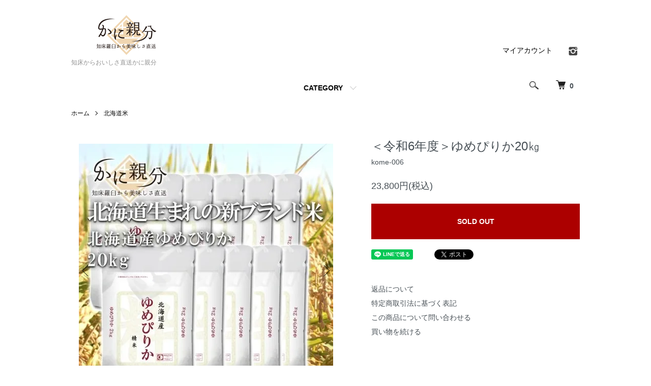

--- FILE ---
content_type: text/html; charset=EUC-JP
request_url: https://xn--u8j4c330k4r0c.jp/?pid=174763442
body_size: 9045
content:
<!DOCTYPE html PUBLIC "-//W3C//DTD XHTML 1.0 Transitional//EN" "http://www.w3.org/TR/xhtml1/DTD/xhtml1-transitional.dtd">
<html xmlns:og="http://ogp.me/ns#" xmlns:fb="http://www.facebook.com/2008/fbml" xmlns:mixi="http://mixi-platform.com/ns#" xmlns="http://www.w3.org/1999/xhtml" xml:lang="ja" lang="ja" dir="ltr">
<head>
<meta http-equiv="content-type" content="text/html; charset=euc-jp" />
<meta http-equiv="X-UA-Compatible" content="IE=edge,chrome=1" />
<meta name="viewport" content="width=device-width,initial-scale=1">
<title>＜令和6年度＞ゆめぴりか20㎏ - 知床からおいしさ直送かに親分</title>
<meta name="Keywords" content="＜令和6年度＞ゆめぴりか20㎏,kanioyabun" />
<meta name="Description" content="商品名：ゆめぴりか　容量：20kg産地：北海道これまでのお米の常識を塗り替える待望の新品種です。「粘り」にふっくらとした「つや」全く新しい品種として北海道から誕生した実力派のお米「ゆめぴりか」は２年連続で米の食味ラン" />
<meta name="Author" content="" />
<meta name="Copyright" content="GMOペパボ" />
<meta http-equiv="content-style-type" content="text/css" />
<meta http-equiv="content-script-type" content="text/javascript" />
<link rel="stylesheet" href="https://xn--u8j4c330k4r0c.jp/css/framework/colormekit.css" type="text/css" />
<link rel="stylesheet" href="https://xn--u8j4c330k4r0c.jp/css/framework/colormekit-responsive.css" type="text/css" />
<link rel="stylesheet" href="https://img21.shop-pro.jp/PA01499/009/css/1/index.css?cmsp_timestamp=20230522071206" type="text/css" />
<link rel="stylesheet" href="https://img21.shop-pro.jp/PA01499/009/css/1/product.css?cmsp_timestamp=20230522071206" type="text/css" />

<link rel="alternate" type="application/rss+xml" title="rss" href="https://xn--u8j4c330k4r0c.jp/?mode=rss" />
<link rel="shortcut icon" href="https://img21.shop-pro.jp/PA01499/009/favicon.ico?cmsp_timestamp=20230824112418" />
<script type="text/javascript" src="//ajax.googleapis.com/ajax/libs/jquery/1.7.2/jquery.min.js" ></script>
<meta property="og:title" content="＜令和6年度＞ゆめぴりか20㎏ - 知床からおいしさ直送かに親分" />
<meta property="og:description" content="商品名：ゆめぴりか　容量：20kg産地：北海道これまでのお米の常識を塗り替える待望の新品種です。「粘り」にふっくらとした「つや」全く新しい品種として北海道から誕生した実力派のお米「ゆめぴりか」は２年連続で米の食味ラン" />
<meta property="og:url" content="https://xn--u8j4c330k4r0c.jp?pid=174763442" />
<meta property="og:site_name" content="知床からおいしさ直送かに親分" />
<meta property="og:image" content="https://img21.shop-pro.jp/PA01499/009/product/174763442.jpg?cmsp_timestamp=20230522092822"/>
<script>
  var Colorme = {"page":"product","shop":{"account_id":"PA01499009","title":"\u77e5\u5e8a\u304b\u3089\u304a\u3044\u3057\u3055\u76f4\u9001\u304b\u306b\u89aa\u5206"},"basket":{"total_price":0,"items":[]},"customer":{"id":null},"inventory_control":"product","product":{"shop_uid":"PA01499009","id":174763442,"name":"\uff1c\u4ee4\u548c6\u5e74\u5ea6\uff1e\u3086\u3081\u3074\u308a\u304b20\u338f","model_number":"kome-006","stock_num":0,"sales_price":23800,"sales_price_including_tax":23800,"variants":[],"category":{"id_big":2866484,"id_small":0},"groups":[],"members_price":23800,"members_price_including_tax":23800}};

  (function() {
    function insertScriptTags() {
      var scriptTagDetails = [];
      var entry = document.getElementsByTagName('script')[0];

      scriptTagDetails.forEach(function(tagDetail) {
        var script = document.createElement('script');

        script.type = 'text/javascript';
        script.src = tagDetail.src;
        script.async = true;

        if( tagDetail.integrity ) {
          script.integrity = tagDetail.integrity;
          script.setAttribute('crossorigin', 'anonymous');
        }

        entry.parentNode.insertBefore(script, entry);
      })
    }

    window.addEventListener('load', insertScriptTags, false);
  })();
</script>
<script async src="https://zen.one/analytics.js"></script>
</head>
<body>
<meta name="colorme-acc-payload" content="?st=1&pt=10029&ut=174763442&at=PA01499009&v=20260126103922&re=&cn=65091d48ea2fc57deb01291a88acfadd" width="1" height="1" alt="" /><script>!function(){"use strict";Array.prototype.slice.call(document.getElementsByTagName("script")).filter((function(t){return t.src&&t.src.match(new RegExp("dist/acc-track.js$"))})).forEach((function(t){return document.body.removeChild(t)})),function t(c){var r=arguments.length>1&&void 0!==arguments[1]?arguments[1]:0;if(!(r>=c.length)){var e=document.createElement("script");e.onerror=function(){return t(c,r+1)},e.src="https://"+c[r]+"/dist/acc-track.js?rev=3",document.body.appendChild(e)}}(["acclog001.shop-pro.jp","acclog002.shop-pro.jp"])}();</script><script src="https://img.shop-pro.jp/tmpl_js/86/jquery.tile.js"></script>
<script src="https://img.shop-pro.jp/tmpl_js/86/jquery.skOuterClick.js"></script>


<div class="l-header">
  <div class="l-header-main u-container">
    <div class="l-header-main__in">
      <div class="l-header-logo">
        <h1 class="l-header-logo__img">
          <a href="./"><img src="https://img21.shop-pro.jp/PA01499/009/PA01499009.png?cmsp_timestamp=20230824112418" alt="知床からおいしさ直送かに親分" /></a>
        </h1>
                  <p class="l-header-logo__txt">
            知床からおいしさ直送かに親分
          </p>
              </div>
      <div class="l-header-search">
        <button class="l-header-search__btn js-mega-menu-btn js-search-btn">
          <img src="https://img.shop-pro.jp/tmpl_img/86/icon-search.png" alt="検索" />
        </button>
        <div class="l-header-search__contents js-mega-menu-contents">
          <div class="l-header-search__box">
            <form action="https://xn--u8j4c330k4r0c.jp/" method="GET" class="l-header-search__form">
              <input type="hidden" name="mode" value="srh" />
              <div class="l-header-search__input">
                <input type="text" name="keyword" placeholder="商品検索" />
              </div>
              <button class="l-header-search__submit" type="submit">
                <img src="https://img.shop-pro.jp/tmpl_img/86/icon-search.png" alt="送信" />
              </button>
            </form>
            <button class="l-header-search__close js-search-close" type="submit" aria-label="閉じる">
              <span></span>
              <span></span>
            </button>
          </div>
        </div>
        <div class="l-header-cart">
          <a href="https://xn--u8j4c330k4r0c.jp/cart/proxy/basket?shop_id=PA01499009&shop_domain=xn--u8j4c330k4r0c.jp">
            <img src="https://img.shop-pro.jp/tmpl_img/86/icon-cart.png" alt="カートを見る" />
            <span class="p-global-header__cart-count">
              0
            </span>
          </a>
        </div>
      </div>
      <button class="l-menu-btn js-navi-open" aria-label="メニュー">
        <span></span>
        <span></span>
      </button>
    </div>
    <div class="l-main-navi">
      <div class="l-main-navi__in">
        <ul class="l-main-navi-list">
                              <li class="l-main-navi-list__item">
            <div class="l-main-navi-list__ttl">
              CATEGORY
            </div>
            <button class="l-main-navi-list__link js-mega-menu-btn">
              CATEGORY
            </button>
            <div class="l-mega-menu js-mega-menu-contents">
              <ul class="l-mega-menu-list">
                                <li class="l-mega-menu-list__item">
                  <a class="l-mega-menu-list__link" href="https://xn--u8j4c330k4r0c.jp/?mode=cate&cbid=2862737&csid=0">
                    かに
                  </a>
                </li>
                                                    <li class="l-mega-menu-list__item">
                  <a class="l-mega-menu-list__link" href="https://xn--u8j4c330k4r0c.jp/?mode=cate&cbid=2866479&csid=0">
                    えび
                  </a>
                </li>
                                                    <li class="l-mega-menu-list__item">
                  <a class="l-mega-menu-list__link" href="https://xn--u8j4c330k4r0c.jp/?mode=cate&cbid=2866480&csid=0">
                    貝類
                  </a>
                </li>
                                                    <li class="l-mega-menu-list__item">
                  <a class="l-mega-menu-list__link" href="https://xn--u8j4c330k4r0c.jp/?mode=cate&cbid=2866481&csid=0">
                    魚類
                  </a>
                </li>
                                                    <li class="l-mega-menu-list__item">
                  <a class="l-mega-menu-list__link" href="https://xn--u8j4c330k4r0c.jp/?mode=cate&cbid=2866482&csid=0">
                    限定品（いくら他）
                  </a>
                </li>
                                                    <li class="l-mega-menu-list__item">
                  <a class="l-mega-menu-list__link" href="https://xn--u8j4c330k4r0c.jp/?mode=cate&cbid=2866483&csid=0">
                    お得なセット（かに鍋他）
                  </a>
                </li>
                                                    <li class="l-mega-menu-list__item">
                  <a class="l-mega-menu-list__link" href="https://xn--u8j4c330k4r0c.jp/?mode=cate&cbid=2866484&csid=0">
                    北海道米
                  </a>
                </li>
                              </ul>
            </div>
          </li>
                                                </ul>
        <div class="l-help-navi-box">
          <ul class="l-help-navi-list">
            <li class="l-help-navi-list__item">
              <a class="l-help-navi-list__link" href="https://xn--u8j4c330k4r0c.jp/?mode=myaccount">マイアカウント</a>
            </li>
                      </ul>
                    <ul class="l-sns-navi-list u-opa">
                        <li class="l-sns-navi-list__item">
              <a href="https://instagram.com/shiretokokanioyabun" target="_blank">
                <i class="icon-lg-b icon-instagram" aria-label="instagram"></i>
              </a>
            </li>
                                                            <!-- <li class="l-sns-navi-list__item">
              <a href="" target="_blank">
                <i class="icon-lg-b icon-pinterest" aria-label="pinterest"></i>
              </a>
            </li> -->
          </ul>
                  </div>
      </div>
    </div>
    <div class="l-main-navi-overlay js-navi-close"></div>
  </div>
</div>

<div class="l-main product">
  <link href="https://img.shop-pro.jp/tmpl_js/86/slick.css" rel="stylesheet" type="text/css">
<link href="https://img.shop-pro.jp/tmpl_js/86/slick-theme.css" rel="stylesheet" type="text/css">

<div class="p-product">
  
  <div class="c-breadcrumbs u-container">
    <ul class="c-breadcrumbs-list">
      <li class="c-breadcrumbs-list__item">
        <a href="./">
          ホーム
        </a>
      </li>
            <li class="c-breadcrumbs-list__item">
        <a href="?mode=cate&cbid=2866484&csid=0">
          北海道米
        </a>
      </li>
                </ul>
  </div>
  
    <div class="p-product u-container">
    <form name="product_form" method="post" action="https://xn--u8j4c330k4r0c.jp/cart/proxy/basket/items/add">
      <div class="p-product-main">
        
        <div class="p-product-img">
          <div class="p-product-img__main js-images-slider">
            <div class="p-product-img__main-item">
                            <img src="https://img21.shop-pro.jp/PA01499/009/product/174763442.jpg?cmsp_timestamp=20230522092822" alt="" />
                          </div>
                                                    <div class="p-product-img__main-item">
                <img src="https://img21.shop-pro.jp/PA01499/009/product/174763442_o1.jpg?cmsp_timestamp=20230724183131" alt="" />
              </div>
                                                      <div class="p-product-img__main-item">
                <img src="https://img21.shop-pro.jp/PA01499/009/product/174763442_o2.jpg?cmsp_timestamp=20230724183131" alt="" />
              </div>
                                                      <div class="p-product-img__main-item">
                <img src="https://img21.shop-pro.jp/PA01499/009/product/174763442_o3.jpg?cmsp_timestamp=20230724183131" alt="" />
              </div>
                                                      <div class="p-product-img__main-item">
                <img src="https://img21.shop-pro.jp/PA01499/009/product/174763442_o4.jpg?cmsp_timestamp=20230724183131" alt="" />
              </div>
                                                                                                                                                                                                                                                                                                                                                                                                                                                                                                                                                                                                                                                                                                                                                                                                                                                                                                                                                                                                                                                                                                                                                                                                                                                                  </div>
                    <div class="p-product-img__thumb">
            <div class="u-overflow-slide">
              <ul class="p-product-thumb-list">
                                <li class="p-product-thumb-list__item">
                  <div class="p-product-thumb-list__img">
                    <img src="https://img21.shop-pro.jp/PA01499/009/product/174763442.jpg?cmsp_timestamp=20230522092822" alt="" />
                  </div>
                </li>
                                                                    <li class="p-product-thumb-list__item">
                    <div class="p-product-thumb-list__img">
                      <img src="https://img21.shop-pro.jp/PA01499/009/product/174763442_o1.jpg?cmsp_timestamp=20230724183131" alt="" />
                    </div>
                  </li>
                                                                      <li class="p-product-thumb-list__item">
                    <div class="p-product-thumb-list__img">
                      <img src="https://img21.shop-pro.jp/PA01499/009/product/174763442_o2.jpg?cmsp_timestamp=20230724183131" alt="" />
                    </div>
                  </li>
                                                                      <li class="p-product-thumb-list__item">
                    <div class="p-product-thumb-list__img">
                      <img src="https://img21.shop-pro.jp/PA01499/009/product/174763442_o3.jpg?cmsp_timestamp=20230724183131" alt="" />
                    </div>
                  </li>
                                                                      <li class="p-product-thumb-list__item">
                    <div class="p-product-thumb-list__img">
                      <img src="https://img21.shop-pro.jp/PA01499/009/product/174763442_o4.jpg?cmsp_timestamp=20230724183131" alt="" />
                    </div>
                  </li>
                                                                                                                                                                                                                                                                                                                                                                                                                                                                                                                                                                                                                                                                                                                                                                                                                                                                                                                                                                                                                                                                                                                                                                                                                                                                                                                                                                                                                                                                                                                                                                                                                                          </ul>
            </div>
          </div>
                  </div>
        
        
        <div class="p-product-info">
          <h2 class="p-product-info__ttl">
            ＜令和6年度＞ゆめぴりか20㎏
          </h2>
          
          <div class="p-product-info__id">
            kome-006
          </div>
          
          
          <div class="p-product-price">
                        <div class="p-product-price__sell">
              23,800円(税込)
            </div>
                                              </div>
          
          
                    
          
                    
          
          <div class="p-product-form">
                        <div class="p-product-form-btn">
              <div class="p-product-form-btn__cart">
                                                <button class="c-btn-cart is-soldout" type="button" disabled="disabled">
                    SOLD OUT
                  </button>
                                                          </div>
            </div>
          </div>
          
          
          <ul class="p-product-sns-list">
            <li class="p-product-sns-list__item">
              <div class="line-it-button" data-lang="ja" data-type="share-a" data-ver="3"
                         data-color="default" data-size="small" data-count="false" style="display: none;"></div>
                       <script src="https://www.line-website.com/social-plugins/js/thirdparty/loader.min.js" async="async" defer="defer"></script>
            </li>
            <li class="p-product-sns-list__item">
              
            </li>
            <li class="p-product-sns-list__item">
              <a href="https://twitter.com/share" class="twitter-share-button" data-url="https://xn--u8j4c330k4r0c.jp/?pid=174763442" data-text="" data-lang="ja" >ツイート</a>
<script charset="utf-8">!function(d,s,id){var js,fjs=d.getElementsByTagName(s)[0],p=/^http:/.test(d.location)?'http':'https';if(!d.getElementById(id)){js=d.createElement(s);js.id=id;js.src=p+'://platform.twitter.com/widgets.js';fjs.parentNode.insertBefore(js,fjs);}}(document, 'script', 'twitter-wjs');</script>
            </li>
          </ul>
          
          <ul class="p-product-link-list">
            <li class="p-product-link-list__item">
              <a href="https://xn--u8j4c330k4r0c.jp/?mode=sk#return">返品について</a>
            </li>
            <li class="p-product-link-list__item">
              <a href="https://xn--u8j4c330k4r0c.jp/?mode=sk#info">特定商取引法に基づく表記</a>
            </li>
                        <li class="p-product-link-list__item">
              <a href="https://kanioyabun.shop-pro.jp/customer/products/174763442/inquiries/new">この商品について問い合わせる</a>
            </li>
            <li class="p-product-link-list__item">
              <a href="https://xn--u8j4c330k4r0c.jp/?mode=cate&cbid=2866484&csid=0">買い物を続ける</a>
            </li>
          </ul>
        </div>
      </div>
      
      <div class="p-product-detail">
        
        <div class="p-product-explain">
          <h3 class="p-product__ttl">
            【商品について】
          </h3>
          <div class="p-product-explain__body">
            商品名：ゆめぴりか　<br />
容量：20kg<br />
産地：北海道<br />
<br />
これまでのお米の常識を塗り替える待望の新品種です。<br />
「粘り」にふっくらとした「つや」<br />
全く新しい品種として北海道から誕生した実力派のお米「ゆめぴりか」は２年連続で米の食味ランキングで特Ａを受賞しました。<br />
これはお馴染みのブランド米新潟県魚沼産のこしひかりと同じレベルの美味しさがあるという証明のひとつです。<br />
便利な2kg小分け袋にてお届け<br />
<br />
<span style="color:#FF0000">【重要】発送のタイミングについて<br />
★すべてのお米の発送が月・木発送となります（２０２０．０５）<br />
（在庫によって変動になります、また月曜の午後のご注文になると、木曜日発送になります）<br />
ご希望日をいただきましても、ご要望に添えない場合がございます、なにとぞご了承のほどお願い申し上げます。<br />
発送については、発送メールにてご案内をさせていただいております。<br />
配送方法は段ボール梱包のみとなりました。（２０２０．０５）</span><br />
<br />
<img src="https://img21.shop-pro.jp/PA01499/009/etc_base64/eXVtZS0wMQ.jpg?cmsp_timestamp=20230724182855" alt=""><img src="https://img21.shop-pro.jp/PA01499/009/etc_base64/eXVtZS0wMi0yaw.jpg?cmsp_timestamp=20230724182855" alt=""><img src="https://img21.shop-pro.jp/PA01499/009/etc_base64/eXVtZS0wMw.jpg?cmsp_timestamp=20230724182855" alt=""><img src="https://img21.shop-pro.jp/PA01499/009/etc_base64/eXVtZS0wNA.jpg?cmsp_timestamp=20230724182855" alt=""><img src="https://img21.shop-pro.jp/PA01499/009/etc_base64/eXVtZS0wNQ.jpg?cmsp_timestamp=20230724182855" alt=""><img src="https://img21.shop-pro.jp/PA01499/009/etc_base64/eXVtZS0wNg.jpg?cmsp_timestamp=20230724182855" alt=""><img src="https://img21.shop-pro.jp/PA01499/009/etc_base64/eXVtZS0wNw.jpg?cmsp_timestamp=20230724182855" alt=""><img src="https://img21.shop-pro.jp/PA01499/009/etc_base64/eXVtZS0wOA.jpg?cmsp_timestamp=20230724182855" alt=""><img src="https://img21.shop-pro.jp/PA01499/009/etc_base64/eXVtZS0wOQ.jpg?cmsp_timestamp=20230724182855" alt="">
          </div>
        </div>
        
        <div class="p-product-other">
          
                    
          
                    
        </div>
      </div>
      <input type="hidden" name="user_hash" value="882ae63be4145bcd0297820115deda5e"><input type="hidden" name="members_hash" value="882ae63be4145bcd0297820115deda5e"><input type="hidden" name="shop_id" value="PA01499009"><input type="hidden" name="product_id" value="174763442"><input type="hidden" name="members_id" value=""><input type="hidden" name="back_url" value="https://xn--u8j4c330k4r0c.jp/?pid=174763442"><input type="hidden" name="reference_token" value="35edc2d1e0a94074811eedbf50f2a840"><input type="hidden" name="shop_domain" value="xn--u8j4c330k4r0c.jp">
    </form>
  </div>

<script src="https://img.shop-pro.jp/tmpl_js/86/slick.min.js"></script>

<script type="text/javascript">
$(document).on("ready", function() {
  var slider = ".js-images-slider";
  var thumbnailItem = ".p-product-thumb-list__item";

  $(thumbnailItem).each(function() {
    var index = $(thumbnailItem).index(this);
    $(this).attr("data-index",index);
  });

  $(slider).on('init',function(slick) {
    var index = $(".slide-item.slick-slide.slick-current").attr("data-slick-index");
    $(thumbnailItem+'[data-index="'+index+'"]').addClass("is-current");
  });

  $(slider).slick( {
    autoplay: false,
    arrows: true,
    infinite: true
  });

  $(thumbnailItem).on('click',function() {
    var index = $(this).attr("data-index");
    $(slider).slick("slickGoTo",index,false);
  });

  $(slider).on('beforeChange',function(event,slick, currentSlide,nextSlide){
    $(thumbnailItem).each(function() {
      $(this).removeClass("is-current");
    });
    $(thumbnailItem+'[data-index="'+nextSlide+'"]').addClass("is-current");
  });
});
</script></div>

<div class="l-bottom u-container">
        <div class="p-shop-info">
    
        
    
        <div class="u-contents-s">
      <div class="p-calendar">
        <h2 class="c-ttl-sub">
          CALENDAR
          <span class="c-ttl-sub__ja">カレンダー</span>
        </h2>
        <div class="side_section side_section_cal">
          <div class="side_cal">
            <table class="tbl_calendar">
    <caption>2026年1月</caption>
    <tr>
        <th class="sun">日</th>
        <th>月</th>
        <th>火</th>
        <th>水</th>
        <th>木</th>
        <th>金</th>
        <th class="sat">土</th>
    </tr>
    <tr>
<td></td>
<td></td>
<td></td>
<td></td>
<td class="thu holiday">1</td>
<td class="fri">2</td>
<td class="sat" style="background-color: #FFF2F2; color: #DB5656;">3</td>
</tr>
<tr>
<td class="sun" style="background-color: #FFF2F2; color: #DB5656;">4</td>
<td class="mon">5</td>
<td class="tue">6</td>
<td class="wed">7</td>
<td class="thu">8</td>
<td class="fri">9</td>
<td class="sat" style="background-color: #FFF2F2; color: #DB5656;">10</td>
</tr>
<tr>
<td class="sun" style="background-color: #FFF2F2; color: #DB5656;">11</td>
<td class="mon holiday">12</td>
<td class="tue">13</td>
<td class="wed">14</td>
<td class="thu">15</td>
<td class="fri">16</td>
<td class="sat" style="background-color: #FFF2F2; color: #DB5656;">17</td>
</tr>
<tr>
<td class="sun" style="background-color: #FFF2F2; color: #DB5656;">18</td>
<td class="mon">19</td>
<td class="tue">20</td>
<td class="wed">21</td>
<td class="thu">22</td>
<td class="fri">23</td>
<td class="sat" style="background-color: #FFF2F2; color: #DB5656;">24</td>
</tr>
<tr>
<td class="sun" style="background-color: #FFF2F2; color: #DB5656;">25</td>
<td class="mon">26</td>
<td class="tue">27</td>
<td class="wed">28</td>
<td class="thu">29</td>
<td class="fri">30</td>
<td class="sat" style="background-color: #FFF2F2; color: #DB5656;">31</td>
</tr>
</table><table class="tbl_calendar">
    <caption>2026年2月</caption>
    <tr>
        <th class="sun">日</th>
        <th>月</th>
        <th>火</th>
        <th>水</th>
        <th>木</th>
        <th>金</th>
        <th class="sat">土</th>
    </tr>
    <tr>
<td class="sun" style="background-color: #FFF2F2; color: #DB5656;">1</td>
<td class="mon">2</td>
<td class="tue">3</td>
<td class="wed">4</td>
<td class="thu">5</td>
<td class="fri">6</td>
<td class="sat" style="background-color: #FFF2F2; color: #DB5656;">7</td>
</tr>
<tr>
<td class="sun" style="background-color: #FFF2F2; color: #DB5656;">8</td>
<td class="mon">9</td>
<td class="tue">10</td>
<td class="wed holiday">11</td>
<td class="thu">12</td>
<td class="fri">13</td>
<td class="sat" style="background-color: #FFF2F2; color: #DB5656;">14</td>
</tr>
<tr>
<td class="sun" style="background-color: #FFF2F2; color: #DB5656;">15</td>
<td class="mon">16</td>
<td class="tue">17</td>
<td class="wed">18</td>
<td class="thu">19</td>
<td class="fri">20</td>
<td class="sat" style="background-color: #FFF2F2; color: #DB5656;">21</td>
</tr>
<tr>
<td class="sun" style="background-color: #FFF2F2; color: #DB5656;">22</td>
<td class="mon holiday">23</td>
<td class="tue">24</td>
<td class="wed">25</td>
<td class="thu">26</td>
<td class="fri">27</td>
<td class="sat" style="background-color: #FFF2F2; color: #DB5656;">28</td>
</tr>
</table>
          </div>
                  </div>
      </div>
    </div>
        
  </div>
  <div class="p-shopguide u-contents-s">
    <h2 class="u-visually-hidden">
      ショッピングガイド
    </h2>
    <div class="p-shopguide-wrap">
            <div class="p-shopguide-column">
        <div class="p-shopguide-box js-matchHeight">
          <div class="p-shopguide-head">
            <div class="p-shopguide__icon">
              <img src="https://img.shop-pro.jp/tmpl_img/86/shopguide-icon-shipping.png" alt="" />
            </div>
            <h3 class="c-ttl-sub">
              SHIPPING
              <span class="c-ttl-sub__ja">配送・送料について</span>
            </h3>
          </div>
          <dl class="p-shopguide-txt">
                        <dt class="p-shopguide__ttl">
              クロネコヤマト
            </dt>
            <dd class="p-shopguide__body">
                            送料は全国一律（沖縄を除く）で1,500円となります。<br />
ただし、ご購入合計金額が 10,000円以上、または「送料無料」の表記がある場合は送料無料となります。<br />
※沖縄へのお届けは別途1,000円送料を申し受けます。10,000円までのお買い上げで3,000円、10,000円以上のお買い上げで1,000円の送料となります。<br />
・代引き手数料は一律330円ですが、ご購入合計金額が10,000円以上、または「手数料無料」の表記がある場合は無料となります。<br />
<br />
ショッピングカードでの上記請求金額をご確認の上、ご注文下さい。<br />
※一部離島では冷凍宅配の出来ない場合がございます。
            </dd>
                      </dl>
        </div>
      </div>
            <div class="p-shopguide-column">
        <div class="p-shopguide-box js-matchHeight">
          <div class="p-shopguide-head">
            <div class="p-shopguide__icon">
              <img src="https://img.shop-pro.jp/tmpl_img/86/shopguide-icon-return.png" alt="" />
            </div>
            <h3 class="c-ttl-sub">
              RETURN
              <span class="c-ttl-sub__ja">返品について</span>
            </h3>
          </div>
          <dl class="p-shopguide-txt">
                        <dt class="p-shopguide__ttl">
              不良品
            </dt>
            <dd class="p-shopguide__body">
              【不良品】商品がお手元に届きましたらまず、ご注文内容と違ったものが送られていないかをすぐにご確認下さい。<br />
品質管理には十分留意しておりますが、万が一ご注文の商品と違う商品が届いてしまった場合や、商品の破損・傷みなどの品質上の問題があった場合には、誠に恐れ入りますが、<br />
商品到着後、３日間以内にE-mail：otoiawase(at)kanioyabun.netまでご連絡お願い致します。<br />
※(at)は＠に置き換えてください。<br />
迅速にお調べして、誠心誠意対応させて頂きますので宜しくお願い致します。
            </dd>
                                    <dt class="p-shopguide__ttl">
              返品期限
            </dt>
            <dd class="p-shopguide__body">
              商品到着後、７日以内とさせていただきます。
            </dd>
                                    <dt class="p-shopguide__ttl">
              返品送料
            </dt>
            <dd class="p-shopguide__body">
              【返品期限・条件】お客様ご都合の返品は食品の性質上、原則としてお受けできません。品質管理には十分留意しておりますが、万が一ご注文の商品と違う商品が届いた場合、商品の破損・傷みなどの品質上の問題があった場合には、誠に恐れ入りますが、<br />
E-mail:otoiawase(at)kanioyabun.net<br />
までご連絡お願い致します。<br />
※(at)は＠に置き換えてください。<br />
迅速にお調べして、返金、代替商品の発送にて対応させていただきます。<br />
<br />
【返品送料】不良品交換、誤品配送交換は当社負担とさせていただきます。お手数をお掛け し申し訳ございませんが、着払いにて当店まで発送お願いします。
            </dd>
                      </dl>
        </div>
      </div>
            <div class="p-shopguide-column">
        <div class="p-shopguide-box js-matchHeight">
          <div class="p-shopguide-head">
            <div class="p-shopguide__icon">
              <img src="https://img.shop-pro.jp/tmpl_img/86/shopguide-icon-payment.png" alt="" />
            </div>
            <h3 class="c-ttl-sub">
              PAYMENT
              <span class="c-ttl-sub__ja">お支払いについて</span>
            </h3>
          </div>
          <dl class="p-shopguide-txt">
                        <dt class="p-shopguide__ttl">
              クレジットカード
            </dt>
            <dd class="p-shopguide__body">
                                          <div class="p-shopguide__img">
                <img class='payment_img' src='https://img.shop-pro.jp/common/card2.gif'><img class='payment_img' src='https://img.shop-pro.jp/common/card0.gif'>
              </div>
                            
            </dd>
                        <dt class="p-shopguide__ttl">
              商品代引き(クロネコヤマト)
            </dt>
            <dd class="p-shopguide__body">
                                          代引き手数料は一律330円ですが、ご購入合計金額が10,000円以上、または「手数料無料」の表記がある場合は無料となります。
            </dd>
                      </dl>
        </div>
      </div>
          </div>
  </div>
</div>

<div class="l-footer">
  <div class="u-container">
    <div class="l-footer-main">
      <div class="l-footer-shopinfo">
        <div class="l-footer-shopinfo__logo">
          <a href="./"><img src="https://img21.shop-pro.jp/PA01499/009/PA01499009.png?cmsp_timestamp=20230824112418" alt="知床からおいしさ直送かに親分" /></a>
        </div>
                <div class="l-footer-shopinfo__txt">
          知床からおいしさ直送かに親分
        </div>
                <ul class="l-footer-sns-list u-opa">
                    <li class="l-footer-sns-list__item">
            <a href="https://instagram.com/shiretokokanioyabun" target="_blank">
              <i class="icon-lg-b icon-instagram" aria-label="instagram"></i>
            </a>
          </li>
                                                  <!-- <li class="l-footer-sns-list__item">
            <a href="" target="_blank">
              <i class="icon-lg-b icon-pinterest" aria-label="pinterest"></i>
            </a>
          </li> -->
        </ul>
                <div class="l-footer-qrcode">
          <img src="https://img21.shop-pro.jp/PA01499/009/qrcode.jpg?cmsp_timestamp=20230824112418" />
        </div>
              </div>
      <div class="l-footer-navi">
        <ul class="l-footer-navi-list">
          <li class="l-footer-navi-list__item">
            <a class="l-footer-navi-list__link" href="./">
              ホーム
            </a>
          </li>
          <li class="l-footer-navi-list__item">
            <a class="l-footer-navi-list__link" href="https://xn--u8j4c330k4r0c.jp/?mode=sk#delivery">
              配送・送料について
            </a>
          </li>
          <li class="l-footer-navi-list__item">
            <a class="l-footer-navi-list__link" href="https://xn--u8j4c330k4r0c.jp/?mode=sk#return">
              返品について
            </a>
          </li>
          <li class="l-footer-navi-list__item">
            <a class="l-footer-navi-list__link" href="https://xn--u8j4c330k4r0c.jp/?mode=sk#payment">
              支払い方法について
            </a>
          </li>
          <li class="l-footer-navi-list__item">
            <a class="l-footer-navi-list__link" href="https://xn--u8j4c330k4r0c.jp/?mode=sk#info">
              特定商取引法に基づく表記
            </a>
          </li>
          <li class="l-footer-navi-list__item">
            <a class="l-footer-navi-list__link" href="https://xn--u8j4c330k4r0c.jp/?mode=privacy">
              プライバシーポリシー
            </a>
          </li>
        </ul>
        <ul class="l-footer-navi-list">
                              <li class="l-footer-navi-list__item">
            <span class="l-footer-navi-list__link">
              <a href="https://xn--u8j4c330k4r0c.jp/?mode=rss">RSS</a> / <a href="https://xn--u8j4c330k4r0c.jp/?mode=atom">ATOM</a>
            </span>
          </li>
        </ul>
        <ul class="l-footer-navi-list">
          <li class="l-footer-navi-list__item">
            <a class="l-footer-navi-list__link" href="https://xn--u8j4c330k4r0c.jp/?mode=myaccount">
              マイアカウント
            </a>
          </li>
                    <li class="l-footer-navi-list__item">
                        <a class="l-footer-navi-list__link" href="https://xn--u8j4c330k4r0c.jp/cart/proxy/basket?shop_id=PA01499009&shop_domain=xn--u8j4c330k4r0c.jp">
              カートを見る
            </a>
                      </li>
          <li class="l-footer-navi-list__item">
            <a class="l-footer-navi-list__link" href="https://kanioyabun.shop-pro.jp/customer/inquiries/new">
              お問い合わせ
            </a>
          </li>
        </ul>
      </div>
    </div>
  </div>
</div>
<div class="l-copyright">
  <div class="l-copyright__txt">
    Copyright &#169; 2005- 羅臼から美味しさ直送　知床かに親分 All rights reserved.
  </div>
  <div class="l-copyright__logo">
    
  </div>
</div>

<script src="https://img.shop-pro.jp/tmpl_js/86/jquery.biggerlink.min.js"></script>
<script src="https://img.shop-pro.jp/tmpl_js/86/jquery.matchHeight-min.js"></script>
<script src="https://img.shop-pro.jp/tmpl_js/86/what-input.js"></script>

<script type="text/javascript">
$(document).ready(function() {
  //category search
  $(".js-mega-menu-btn").on("click",function() {
    if ($(this).hasClass("is-on")) {
      $(this).removeClass("is-on");
      $(this).next(".js-mega-menu-contents").fadeOut(200,"swing");
    } else {
      $(".js-mega-menu-btn").removeClass("is-on");
      $(".js-mega-menu-btn").next().fadeOut(200,"swing");
      $(this).addClass("is-on");
      $(this).next(".js-mega-menu-contents").fadeIn(200,"swing");
    }
  });
  $(".js-search-close").on('click',function() {
    $(".l-header-search__contents").fadeOut(200,"swing");
    $(".l-header-search__btn").removeClass("is-on");
  });
  $(".js-search-btn").on('click',function() {
    $(".l-main-navi").removeClass("is-open");
    $(".js-navi-open").removeClass("is-on");
  });

  //hamburger
  $(".js-navi-open,.js-navi-close").on('click',function() {
    $(".l-header-search__contents").fadeOut(200,"swing");
    $(".l-header-search__btn").removeClass("is-on");
    $(".l-header").toggleClass("is-open");
    $(".l-main-navi").toggleClass("is-open");
    $(".l-menu-btn").toggleClass("is-on");
    $(".l-main-navi-overlay").toggleClass("is-on");
  });
});
</script>

<script type="text/javascript">
$(document).ready(function() {
  var header = $(".l-header")
  var headerHeight = header.outerHeight()
  var navPos = $(".l-main-navi").offset().top

  $(window).on("load scroll", function() {
    var value = $(this).scrollTop();
    if ( value > navPos ) {
      $(".l-header").addClass("is-fixed");
      $(".l-main").css("margin-top", headerHeight);
    } else {
      $(".l-header").removeClass("is-fixed");
      $(".l-main").css("margin-top", '0');
    }
  });
  $(window).on("load resize", function() {
    if ($(window).width() < 1030) {
      $("body").css("margin-top", header.outerHeight());
    } else {
      $("body").css("margin-top", "");
    }
  });
});
</script>

<script type="text/javascript">
$(document).ready(function() {
  $(".js-bigger").biggerlink();
});
</script>

<script type="text/javascript">
$(document).ready(function() {
  $(".js-matchHeight").matchHeight();
});
</script>

<script>
  $(function () {
  function window_size_switch_func() {
    if($(window).width() >= 768) {
    // product option switch -> table
    $('#prd-opt-table').html($('.prd-opt-table').html());
    $('#prd-opt-table table').addClass('table table-bordered');
    $('#prd-opt-select').empty();
    } else {
    // product option switch -> select
    $('#prd-opt-table').empty();
    if($('#prd-opt-select > *').size() == 0) {
      $('#prd-opt-select').append($('.prd-opt-select').html());
    }
    }
  }
  window_size_switch_func();
  $(window).load(function () {
    $('.history-unit').tile();
  });
  $(window).resize(function () {
    window_size_switch_func();
    $('.history-unit').tile();
  });
  });
</script><script type="text/javascript" src="https://xn--u8j4c330k4r0c.jp/js/cart.js" ></script>
<script type="text/javascript" src="https://xn--u8j4c330k4r0c.jp/js/async_cart_in.js" ></script>
<script type="text/javascript" src="https://xn--u8j4c330k4r0c.jp/js/product_stock.js" ></script>
<script type="text/javascript" src="https://xn--u8j4c330k4r0c.jp/js/js.cookie.js" ></script>
<script type="text/javascript" src="https://xn--u8j4c330k4r0c.jp/js/favorite_button.js" ></script>
</body></html>